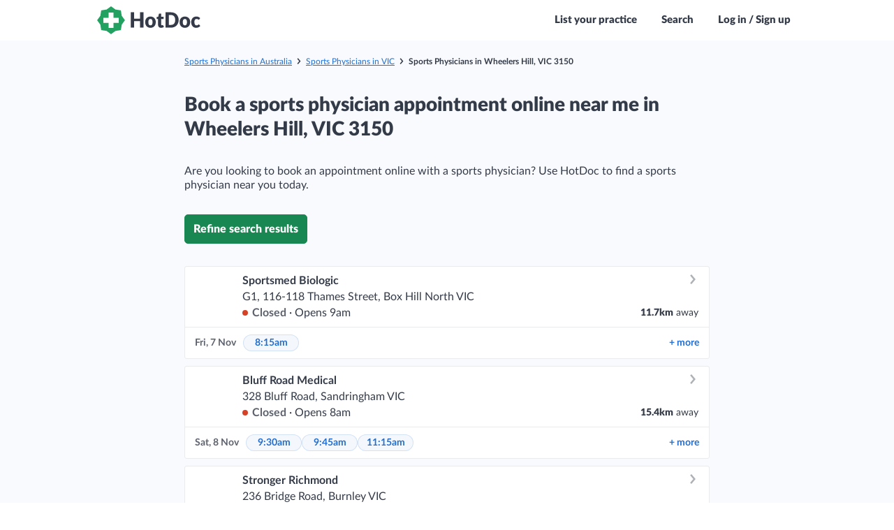

--- FILE ---
content_type: text/html; charset=utf-8
request_url: https://www.hotdoc.com.au/find/sports-physician/VIC/wheelers-hill-3150
body_size: 4197
content:
<!DOCTYPE html><html lang="en"><head><meta name='csrf-param' content='authenticity_token' />
<meta name='csrf-token' content='fDKwrsxC0CzYKZ0vv6uAa5qxwCDc5Ak0spT0LK-75dNGFB5YKIGLrbeIJnQGovAcJ2VDSPUVAbBor2ONI9eGXg' />
<meta name='front-end-build-version' content='40149' />
<meta name='front-end-build-params' content='app_name=bookings' />
<meta name='front-end-build-url' content='/front_end_builds/best?app_name=bookings&format=json' />
    <meta charset="utf-8">
    <meta name="fragment" content="!">
    <meta http-equiv="X-UA-Compatible" content="IE=edge">
    <meta name="viewport" content="width=device-width, initial-scale=1.0, height=device-height, viewport-fit=cover">

    <title name="title" data-static="meta">Find a Doctor, GP, Dentist or Healthcare Specialist near you - HotDoc</title>
    <meta name="description" content="Book an online appointment with your preferred healthcare provider all over Australia. See up to date availability and book instantly." data-static="meta">
    <meta name="robots" content="index, follow" data-static="meta">

    
    <meta name="bookings/config/environment" content="%7B%22modulePrefix%22%3A%22bookings%22%2C%22environment%22%3A%22production%22%2C%22locationType%22%3A%22history%22%2C%22rootURL%22%3A%22%2F%22%2C%22buildConfig%22%3A%7B%22buildRevision%22%3A%22web-5.0046.0%2Ba2037cd%22%2C%22buildVersion%22%3A%225.0046.0%22%2C%22isWebBuild%22%3Atrue%2C%22isNativeBuild%22%3Afalse%2C%22isNativeBuildReal%22%3Afalse%2C%22isNativeIOSBuild%22%3Afalse%2C%22isNativeAndroidBuild%22%3Afalse%2C%22isNativeReleaseBuild%22%3Afalse%2C%22isNativeLiveReload%22%3Afalse%2C%22appHost%22%3A%22https%3A%2F%2Fwww.hotdoc.com.au%22%2C%22cdnHost%22%3A%22https%3A%2F%2Fcdn.hotdoc.com.au%22%2C%22apiHost%22%3A%22%22%2C%22apiAcceptHeader%22%3A%22application%2Fau.com.hotdoc.v5%22%2C%22deployTarget%22%3A%22production%22%2C%22isDevelopment%22%3Afalse%2C%22isTest%22%3Afalse%2C%22isStaging%22%3Afalse%2C%22isProduction%22%3Atrue%2C%22isProductionLike%22%3Atrue%2C%22isCI%22%3Atrue%2C%22isVRT%22%3Afalse%2C%22appHosts%22%3A%7B%22staging%22%3A%22https%3A%2F%2Fstaging-1.internal.hotdoc.com.au%22%2C%22production%22%3A%22https%3A%2F%2Fwww.hotdoc.com.au%22%7D%2C%22apiHosts%22%3A%7B%22localhost%22%3A%22http%3A%2F%2F10.178.80.6%3A5000%22%2C%22staging%22%3A%22https%3A%2F%2Fstaging-1.internal.hotdoc.com.au%22%2C%22production%22%3A%22https%3A%2F%2Fwww.hotdoc.com.au%22%7D%2C%22cdnHosts%22%3A%7B%22staging%22%3A%22https%3A%2F%2Fau-com-hotdoc-ember-staging.s3.amazonaws.com%22%2C%22production%22%3A%22https%3A%2F%2Fcdn.hotdoc.com.au%22%7D%2C%22febNotifyEndpoints%22%3A%7B%22staging%22%3A%22https%3A%2F%2Fqa.hotdoc.com.au%22%2C%22production%22%3A%22https%3A%2F%2Fwww.hotdoc.com.au%22%7D%2C%22features%22%3A%7B%22listClinicsOnEmptySearch%22%3Afalse%2C%22vaccineBannerEnabled%22%3Atrue%2C%22showHotDocBrandingInWhitelabelledApp%22%3Atrue%7D%7D%2C%22spreedlyEnvironmentKey%22%3A%22SQ8KPCmaqtUAmnIyBWiIGyK7xNd%22%2C%22ember-cli-app-version%22%3A%7B%22version%22%3A%22web-5.0046.0%2Ba2037cd%22%7D%2C%22contentSecurityPolicy%22%3A%7B%22default-src%22%3A%5B%22'none'%22%5D%2C%22style-src%22%3A%5B%22'self'%22%2C%22https%3A%2F%2Fcdn.hotdoc.com.au%22%2C%22https%3A%2F%2Ffonts.googleapis.com%22%2C%22'unsafe-inline'%22%5D%2C%22font-src%22%3A%5B%22'self'%22%2C%22https%3A%2F%2Fcdn.hotdoc.com.au%22%2C%22https%3A%2F%2Ffonts.gstatic.com%22%2C%22https%3A%2F%2Fcdn.hotdoc.com.au%22%2C%22https%3A%2F%2Fapplepay.cdn-apple.com%22%5D%2C%22img-src%22%3A%5B%22'self'%22%2C%22https%3A%2F%2Fcdn.hotdoc.com.au%22%2C%22https%3A%2F%2Fd3sjaxzllw9rho.cloudfront.net%22%2C%22https%3A%2F%2Fmaps.googleapis.com%22%2C%22https%3A%2F%2Fwww.gstatic.com%22%2C%22https%3A%2F%2Fhelp.hotdoc.com.au%22%5D%2C%22script-src%22%3A%5B%22'self'%22%2C%22https%3A%2F%2Fcdn.hotdoc.com.au%22%2C%22'sha256-wadnAEJY5g%2FLHroyDFRjkGd3ZF0aQ7n5lbGfpOMb%2BKQ%3D'%22%2C%22https%3A%2F%2Fcdn.ravenjs.com%22%2C%22'sha256-iTXlDOuB0DC%2FQazcojKCUjRaxlVr5Ti8S%2B8lqi4GMcA%3D'%22%2C%22'sha256-Ka2Bj962KtQU78%2F03MNuKejsZ1wIxQXQZjxfE%2F3HT0c%3D'%22%2C%22https%3A%2F%2F*.spreedly.com%22%2C%22https%3A%2F%2Fpay.google.com%22%2C%22https%3A%2F%2Fapplepay.cdn-apple.com%22%5D%2C%22connect-src%22%3A%5B%22'self'%22%2C%22https%3A%2F%2Fapi.rudderlabs.com%22%2C%22https%3A%2F%2Fcapi.hotdoc.com.au%22%2C%22https%3A%2F%2Fsentry.io%22%2C%22https%3A%2F%2Fo92399.ingest.sentry.io%22%2C%22https%3A%2F%2Fgoogle.com%2Fpay%22%2C%22https%3A%2F%2Fpay.google.com%22%2C%22https%3A%2F%2Fwww.google.com%2Fpay%22%2C%22https%3A%2F%2Fsmp-paymentservices.apple.com%22%5D%2C%22frame-src%22%3A%5B%22'self'%22%2C%22https%3A%2F%2F*.spreedly.com%2F%22%2C%22https%3A%2F%2Fwww.google.com%2Fmaps%2Fembed%2F%22%2C%22https%3A%2F%2Fpay.google.com%22%2C%22https%3A%2F%2Fapplepay.cdn-apple.com%22%5D%2C%22media-src%22%3A%5B%22'self'%22%5D%7D%2C%22rudderstack%22%3A%7B%22writeKey%22%3A%2227UQTdopWv7IPivPN2Ez7QCIReF%22%2C%22dataPlaneUrl%22%3A%22https%3A%2F%2Fcapi.hotdoc.com.au%22%7D%2C%22ember-backstop%22%3A%7B%22screenshotsOnly%22%3Afalse%2C%22disableBackstop%22%3Afalse%7D%2C%22%40sentry%2Fember%22%3A%7B%22enabled%22%3Atrue%2C%22sentry%22%3A%7B%22debug%22%3Afalse%2C%22dsn%22%3A%22https%3A%2F%2F216102fdf66f4e259c59979c0530a049%40o92399.ingest.sentry.io%2F201473%22%7D%2C%22disablePerformance%22%3Afalse%7D%2C%22ember-cli-mirage%22%3A%7B%22enabled%22%3Afalse%2C%22usingProxy%22%3Afalse%2C%22useDefaultPassthroughs%22%3Atrue%7D%2C%22EmberENV%22%3A%7B%22EXTEND_PROTOTYPES%22%3Afalse%2C%22FEATURES%22%3A%7B%7D%2C%22_APPLICATION_TEMPLATE_WRAPPER%22%3Afalse%2C%22_DEFAULT_ASYNC_OBSERVERS%22%3Atrue%2C%22_JQUERY_INTEGRATION%22%3Afalse%2C%22_NO_IMPLICIT_ROUTE_MODEL%22%3Atrue%2C%22_TEMPLATE_ONLY_GLIMMER_COMPONENTS%22%3Atrue%7D%2C%22APP%22%3A%7B%22name%22%3A%22bookings%22%2C%22version%22%3A%22web-5.0046.0%2Ba2037cd%22%7D%2C%22contentSecurityPolicyMeta%22%3Atrue%2C%22contentSecurityPolicyHeader%22%3A%22Content-Security-Policy-Report-Only%22%7D">
<meta http-equiv="Content-Security-Policy" content="default-src 'none'; style-src 'self' https://cdn.hotdoc.com.au https://fonts.googleapis.com 'unsafe-inline'; font-src 'self' https://cdn.hotdoc.com.au https://fonts.gstatic.com https://applepay.cdn-apple.com; img-src 'self' https://cdn.hotdoc.com.au https://d3sjaxzllw9rho.cloudfront.net https://maps.googleapis.com https://www.gstatic.com https://help.hotdoc.com.au; script-src 'self' https://cdn.hotdoc.com.au 'sha256-wadnAEJY5g/LHroyDFRjkGd3ZF0aQ7n5lbGfpOMb+KQ=' https://cdn.ravenjs.com 'sha256-iTXlDOuB0DC/QazcojKCUjRaxlVr5Ti8S+8lqi4GMcA=' 'sha256-Ka2Bj962KtQU78/03MNuKejsZ1wIxQXQZjxfE/3HT0c=' https://*.spreedly.com https://pay.google.com https://applepay.cdn-apple.com; connect-src 'self' https://api.rudderlabs.com https://capi.hotdoc.com.au https://sentry.io https://o92399.ingest.sentry.io https://google.com/pay https://pay.google.com https://www.google.com/pay https://smp-paymentservices.apple.com; frame-src 'self' https://*.spreedly.com/ https://www.google.com/maps/embed/ https://pay.google.com https://applepay.cdn-apple.com; media-src 'self'; ">
<script type="text/javascript">if (window.performance && window.performance.mark) {
  window.performance.mark('@sentry/ember:initial-load-start');
}
</script>
    <script type="text/javascript">window.prerenderReady = false;</script>
    <meta name="smartbanner:api" content="true"><meta name="smartbanner:disable-positioning" content="true"><meta name="smartbanner:custom-design-modifier" content="ios">

    

<link integrity="" rel="stylesheet" href="https://cdn.hotdoc.com.au/bookings/dist/assets/vendor.e80ac2667822599dc27736768bca18e8.css">
    


    <style id="inert-style"></style>
    
          <link rel="apple-touch-icon-precomposed" sizes="57x57" href="https://cdn.hotdoc.com.au/bookings/dist/assets/favicons/apple-touch-icon-57x57.png">
          <link rel="apple-touch-icon-precomposed" sizes="114x114" href="https://cdn.hotdoc.com.au/bookings/dist/assets/favicons/apple-touch-icon-114x114.png">
          <link rel="apple-touch-icon-precomposed" sizes="72x72" href="https://cdn.hotdoc.com.au/bookings/dist/assets/favicons/apple-touch-icon-72x72.png">
          <link rel="apple-touch-icon-precomposed" sizes="144x144" href="https://cdn.hotdoc.com.au/bookings/dist/assets/favicons/apple-touch-icon-144x144.png">
          <link rel="apple-touch-icon-precomposed" sizes="60x60" href="https://cdn.hotdoc.com.au/bookings/dist/assets/favicons/apple-touch-icon-60x60.png">
          <link rel="apple-touch-icon-precomposed" sizes="120x120" href="https://cdn.hotdoc.com.au/bookings/dist/assets/favicons/apple-touch-icon-120x120.png">
          <link rel="apple-touch-icon-precomposed" sizes="76x76" href="https://cdn.hotdoc.com.au/bookings/dist/assets/favicons/apple-touch-icon-76x76.png">
          <link rel="apple-touch-icon-precomposed" sizes="152x152" href="https://cdn.hotdoc.com.au/bookings/dist/assets/favicons/apple-touch-icon-152x152.png">
          <link rel="icon" type="image/png" href="https://cdn.hotdoc.com.au/bookings/dist/assets/favicons/favicon-196x196.png" sizes="196x196">
          <link rel="icon" type="image/png" href="https://cdn.hotdoc.com.au/bookings/dist/assets/favicons/favicon-96x96.png" sizes="96x96">
          <link rel="icon" type="image/png" href="https://cdn.hotdoc.com.au/bookings/dist/assets/favicons/favicon-32x32.png" sizes="32x32">
          <link rel="icon" type="image/png" href="https://cdn.hotdoc.com.au/bookings/dist/assets/favicons/favicon-16x16.png" sizes="16x16">
          <link rel="icon" type="image/png" href="https://cdn.hotdoc.com.au/bookings/dist/assets/favicons/favicon-128.png" sizes="128x128">
        
    
  
<link href="https://cdn.hotdoc.com.au/bookings/dist/assets/chunk.a306e59797b165a6fe91.css" rel="stylesheet"></head>

  <body>
    <style>
#preloader {
  z-index: 10;
}

.SiteLoader {
  display: flex;
  align-items: center;
  justify-content: center;
  position: absolute;
  top: 0;
  right: 0;
  bottom: 0;
  left: 0;
  z-index: 3;
  text-align: center;
  border-radius: 5px;
  background: none;
}
.SiteLoader > .content {
  display: flex;
  align-items: center;
  justify-content: center;
}
.SiteLoader.has-background {
  background: #ffffff;
}
.SiteLoader.has-background.is-transparent {
  background: rgba(255, 255, 255, 0.4);
}
.SiteLoader > .content svg {
  max-width: 100%;
  max-height: 100%;
  opacity: 1 !important;
}

.SiteLoader.white svg circle[data-element="circle-one"] {
  stroke: url(#preloader-gradient);
}
.SiteLoader.white svg circle[data-element="circle-two"] {
  stroke: #ffffff;
}
.SiteLoader.white svg stop {
  stop-color: #ffffff;
}

.SiteLoader.widget svg circle[data-element="circle-one"] {
  stroke: url(#preloader-gradient);
}
.SiteLoader.widget svg circle[data-element="circle-two"] {
  stroke: #dcdcdc;
}
.SiteLoader.widget svg stop {
  stop-color: #dcdcdc;
}

</style>
    <div data-name="preloader">
  <div id="preloader" class="SiteLoader has-background">
    <div class="content">
      <svg xmlns="http://www.w3.org/2000/svg" viewBox="0 0 200 200" width="120px" height="120px" style="opacity: 0">
        <radialGradient id="preloader-gradient" cx=".66" fx=".66" cy=".3125" fy=".3125" gradientTransform="scale(1.5)">
          <stop offset="0" stop-color="#1ea16000"></stop>
          <stop offset=".3" stop-color="#1ea16000" stop-opacity=".9"></stop>
          <stop offset=".6" stop-color="#1ea16000" stop-opacity=".6"></stop>
          <stop offset=".8" stop-color="#1ea16000" stop-opacity=".3"></stop>
          <stop offset="1" stop-color="#1ea16000" stop-opacity="0"></stop>
        </radialGradient>
        <circle data-element="circle-one" transform-origin="center" fill="none" stroke="url('#preloader-gradient')" stroke-width="15" stroke-linecap="round" stroke-dasharray="200 1000" stroke-dashoffset="0" cx="100" cy="100" r="70">
          <animateTransform type="rotate" attributeName="transform" calcMode="spline" dur="2" values="360;0" keyTimes="0;1" keySplines="0 0 1 1" repeatCount="indefinite"></animateTransform>
        </circle>
        <circle data-element="circle-two" transform-origin="center" fill="none" opacity=".2" stroke="none" stroke-width="15" stroke-linecap="round" cx="100" cy="100" r="70"></circle>
      </svg>
    </div>
  </div>
</div>

<script src="https://cdn.hotdoc.com.au/bookings/dist/assets/preloader/preloader.1598eef9ca91dd0151fb87a0e3ed7abb.js"></script>



    

    
<script src="https://cdn.hotdoc.com.au/bookings/dist/assets/vendor.c3f78617cc42965c1626e9730b1f27ba.js"></script>

    
<script src="https://cdn.hotdoc.com.au/bookings/dist/assets/chunk.a306e59797b165a6fe91.js"></script>
<script src="https://cdn.hotdoc.com.au/bookings/dist/assets/chunk.f950ba3190b1ef5693c3.js"></script>


    <link href="https://cdn.hotdoc.com.au/static/shared-dependencies/outdated-browser-rework/2.9.0/outdated-browser-rework.css" importance="low" type="text/css" rel="stylesheet">
<script src="https://cdn.hotdoc.com.au/static/shared-dependencies/outdated-browser-rework/2.9.0/outdated-browser-rework.min.js" type="text/javascript" nomodule=""></script>

<div id="outdated"></div>

<style>
  #outdated * {
    font-family: "Lato", "Trebuchet MS", sans-serif!important;
    font-weight: 900!important;
  }
</style>

<script nomodule="">
  window.outdatedBrowserRework({
    backgroundColor: '#1ea160',
    fullscreen: true,
    browserSupport: {
      'Chrome': true, // Includes Chrome for mobile devices
      'Edge': 93,
      'Safari': true,
      'Mobile Safari': true,
      'Firefox': true,
      'Opera': true,
      'IE': false
    },
    requireChromeOnAndroid: false,
    isUnknownBrowserOK: false,
    language: 'en',
    messages: {
      en: {
        outOfDate: "Your browser is out of date",
        unsupported: "Your browser is not supported",
        update: {
          web: "Please update your browser to view this website correctly.",
          googlePlay: "Please install Chrome from the Google Play store",
          appStore: "Please update iOS from the Settings App"
        },
        url: "https://help.hotdoc.com.au/hc/en-gb/articles/4407182024345",
        callToAction: "Update my browser now",
        close: "Close"
      }
    }
  });
</script>



    <script type="text/javascript">if (window.performance && window.performance.mark) {
  window.performance.mark('@sentry/ember:initial-load-end');
}
</script>

  


</body></html>

--- FILE ---
content_type: application/javascript; charset=utf-8
request_url: https://cdn.hotdoc.com.au/bookings/dist/assets/chunk.f950ba3190b1ef5693c3.js
body_size: 7951
content:
(()=>{var s,e,r,t,i,a={1175:(s,e,r)=>{"use strict";s.exports=r.p+"assets/server/images/banners/dental.jpg"},3241:(s,e,r)=>{"use strict";s.exports=r.p+"assets/server/images/payment/credit-card.svg"},3369:(s,e,r)=>{"use strict";s.exports=r.p+"assets/images/homepage-calendar.fingerprinted.dd72122c1f0aa39593dc.svg"},3436:(s,e,r)=>{"use strict";s.exports=r.p+"assets/server/images/document-primary-circular.svg"},3800:(s,e,r)=>{"use strict";s.exports=r.p+"assets/images/hotdoc-native-apps-grey-oval.fingerprinted.bd38d84ace3f27a6e8a5.png"},3838:(s,e,r)=>{"use strict";s.exports=r.p+"assets/server/images/search/hd-optometrist.svg"},3975:(s,e,r)=>{"use strict";s.exports=r.p+"assets/server/images/calendar-detailed-circular.svg"},4683:(s,e,r)=>{"use strict";s.exports=r.p+"assets/server/images/standardised-icons/icon_podiatrist_lg.svg"},6228:(s,e,r)=>{"use strict";s.exports=r.p+"assets/server/images/standardised-icons/icon_quickConsult_sm.svg"},6951:(s,e,r)=>{"use strict";s.exports=r.p+"assets/images/vaccine-bottles.fingerprinted.663862d6d171bb2f35b1.svg"},7510:(s,e,r)=>{"use strict";s.exports=r.p+"assets/server/images/search/hd-telehealth.svg"},7753:(s,e,r)=>{"use strict";s.exports=r.p+"assets/images/respiratory-clinics.fingerprinted.44aaaf3245f336c0047d.png"},7874:()=>{},8114:(s,e,r)=>{"use strict";s.exports=r.p+"assets/server/images/greetings/hand-wave.svg"},8158:(s,e,r)=>{"use strict";s.exports=r.p+"assets/server/images/question_bubble-primary-circular.svg"},8235:(s,e,r)=>{"use strict";s.exports=r.p+"assets/server/images/promotion-banners/happy-tooth.svg"},8324:(s,e,r)=>{"use strict";s.exports=r.p+"assets/server/native-app-logo/fullerton.svg"},9072:(s,e,r)=>{"use strict";s.exports=r.p+"assets/server/native-app-logo/skincheckwa.svg"},10326:(s,e,r)=>{"use strict";s.exports=r.p+"assets/server/images/info-document.svg"},10944:(s,e,r)=>{"use strict";s.exports=r.p+"assets/images/errors/grey-puzzle.fingerprinted.05491585d104d3aff360.svg"},11055:(s,e,r)=>{"use strict";s.exports=r.p+"assets/server/images/info-bubble.svg"},11391:(s,e,r)=>{"use strict";s.exports=r.p+"assets/fonts/lato/Lato-Bold.fingerprinted.89b618086a797a8be0f4.woff"},11431:(s,e,r)=>{"use strict";s.exports=r.p+"assets/images/success.fingerprinted.faa92db4480a9617bbfc.svg"},11633:(s,e,r)=>{"use strict";s.exports=r.p+"assets/images/hd-apple.fingerprinted.18a4444ae222693c7ef5.svg"},11877:(s,e,r)=>{"use strict";s.exports=r.p+"assets/favicons/apple-touch-icon-152x152.fingerprinted.e8695f0c4ce5fe00a451.png"},13474:(s,e,r)=>{"use strict";s.exports=r.p+"assets/images/hd-gp.fingerprinted.11ebf21a13966b844518.svg"},13635:(s,e,r)=>{"use strict";s.exports=r.p+"assets/favicons/favicon-196x196.fingerprinted.b7bae2163a18bf42f1ef.png"},13860:(s,e,r)=>{"use strict";s.exports=r.p+"assets/server/images/plus.svg"},14206:(s,e,r)=>{"use strict";s.exports=r.p+"assets/server/native-app-logo/gpplus.svg"},15344:(s,e,r)=>{"use strict";s.exports=r.p+"assets/fonts/lato/Lato-Regular.fingerprinted.1d2ca94dfba6f8d87cfd.woff"},15674:(s,e,r)=>{"use strict";s.exports=r.p+"assets/server/native-app-logo/hotdoc.svg"},16782:(s,e,r)=>{"use strict";s.exports=r.p+"assets/server/images/stars/empty-4.svg"},17365:(s,e,r)=>{"use strict";s.exports=r.p+"assets/server/images/payment/eftpos.png"},17705:()=>{},18091:(s,e,r)=>{"use strict";s.exports=r.p+"assets/server/images/standardised-icons/icon_cert_sm.svg"},18488:(s,e,r)=>{"use strict";s.exports=r.p+"assets/fonts/lato/Lato-Light.fingerprinted.848f3a6e80058194c450.woff"},18828:(s,e,r)=>{"use strict";s.exports=r.p+"assets/server/images/standardised-icons/icon_appointment_sm.svg"},19214:()=>{},19380:(s,e,r)=>{"use strict";s.exports=r.p+"assets/server/images/telehealth-on-demand/how-does-it-work.png"},19839:(s,e,r)=>{"use strict";s.exports=r.p+"assets/server/images/thumbs-up.svg"},20268:(s,e,r)=>{"use strict";s.exports=r.p+"assets/server/images/standardised-icons/icon_routineRequest_sm.svg"},20694:(s,e,r)=>{"use strict";s.exports=r.p+"assets/images/afternoon.fingerprinted.b7258cc1a0c179713f8b.svg"},20891:(s,e,r)=>{"use strict";s.exports=r.p+"assets/images/no-patient-match.fingerprinted.27cacbe1f6471ceac87c.svg"},21848:(s,e,r)=>{"use strict";s.exports=r.p+"assets/images/cvv_info.fingerprinted.433db1308db74e578aa9.svg"},21895:(s,e,r)=>{"use strict";s.exports=r.p+"assets/images/circle-plus.fingerprinted.c5892734b7ab6b3fd6e6.svg"},22144:(s,e,r)=>{"use strict";s.exports=r.p+"assets/images/errors/grey-magnifying-glass.fingerprinted.e39b97d9add4901baa00.svg"},22786:(s,e,r)=>{"use strict";s.exports=r.p+"assets/images/eftpos.fingerprinted.8c449e15eefd86206ea0.png"},24823:(s,e,r)=>{"use strict";s.exports=r.p+"assets/server/images/practice_default-grey.svg"},25037:(s,e,r)=>{"use strict";s.exports=r.p+"assets/favicons/apple-touch-icon-144x144.fingerprinted.3485c47317170a5ac45b.png"},25488:(s,e,r)=>{"use strict";s.exports=r.p+"assets/server/images/standardised-icons/icon_optometrist_lg.svg"},26196:(s,e,r)=>{"use strict";s.exports=r.p+"assets/server/images/practitioner.svg"},26541:(s,e,r)=>{"use strict";s.exports=r.p+"assets/server/images/hotdoc-icon.svg"},26567:(s,e,r)=>{"use strict";s.exports=r.p+"assets/images/powered-by-hotdoc-light.fingerprinted.c5da2f0df03f10a17e87.svg"},27118:(s,e,r)=>{"use strict";s.exports=r.p+"assets/server/images/standardised-icons/icon_certMulti_sm.svg"},28142:(s,e,r)=>{"use strict";s.exports=r.p+"assets/images/care-team.fingerprinted.2faa2c340b8e10997922.png"},28883:(s,e,r)=>{"use strict";s.exports=r.p+"assets/images/hd-tooth.fingerprinted.b39689f1cc7090bfa10b.svg"},29351:(s,e,r)=>{"use strict";s.exports=r.p+"assets/server/images/medicare.png"},29824:(s,e,r)=>{"use strict";s.exports=r.p+"assets/server/images/search/hd-search.svg"},30831:(s,e,r)=>{"use strict";s.exports=r.p+"assets/server/images/standardised-icons/icon_consultLong_sm.svg"},30846:(s,e,r)=>{"use strict";s.exports=r.p+"assets/images/ACHS.fingerprinted.7bf290cebb202583b5e6.png"},30883:(s,e,r)=>{"use strict";s.exports=r.p+"assets/server/images/routine-requests/routine-requests-logo.svg"},31287:(s,e,r)=>{"use strict";s.exports=r.p+"assets/server/native-app-logo/priority.svg"},31467:(s,e,r)=>{"use strict";s.exports=r.p+"assets/server/images/calendar-primary-circular.svg"},32158:(s,e,r)=>{"use strict";s.exports=r.p+"assets/images/morning.fingerprinted.033e81327bcc219a6a31.svg"},32435:(s,e,r)=>{"use strict";s.exports=r.p+"assets/server/images/stars/empty-1.svg"},32537:(s,e,r)=>{"use strict";s.exports=r.p+"assets/server/images/standardised-icons/icon_dentist_lg.svg"},32911:(s,e,r)=>{"use strict";s.exports=r.p+"assets/images/hd-foot.fingerprinted.4fd35cf31b69d8f06903.svg"},33234:(s,e,r)=>{"use strict";s.exports=r.p+"assets/server/images/post-box.svg"},33735:(s,e,r)=>{"use strict";s.exports=r.p+"assets/server/images/telehealth-on-demand/error-person.svg"},33932:(s,e,r)=>{"use strict";s.exports=r.p+"assets/server/images/telehealth-on-demand/clock-disabled.svg"},34564:(s,e,r)=>{"use strict";s.exports=r.p+"assets/images/empty-states/smart-notification-bell.fingerprinted.e6bf52086a09476b6491.svg"},35137:(s,e,r)=>{"use strict";s.exports=r.p+"assets/server/images/payment/visa.png"},35730:(s,e,r)=>{"use strict";s.exports=r.p+"assets/server/images/payment/afterpay.png"},35895:(s,e,r)=>{"use strict";s.exports=r.p+"assets/server/images/search/hd-radiologist.svg"},36813:(s,e,r)=>{"use strict";s.exports=r.p+"assets/images/hotdoc-app-icon.fingerprinted.cd9d83eb03dda811c96f.svg"},36933:(s,e,r)=>{"use strict";s.exports=r.p+"assets/favicons/apple-touch-icon-57x57.fingerprinted.c50c9479aacd7cba5e49.png"},37247:(s,e,r)=>{"use strict";s.exports=r.p+"assets/fonts/lato/Lato-Black.fingerprinted.6cfa65c63939188f33ef.woff"},37418:(s,e,r)=>{"use strict";s.exports=r.p+"assets/server/images/standardised-icons/icon_telehealthAppt_sm.svg"},37566:(s,e,r)=>{"use strict";s.exports=r.p+"assets/server/images/telehealth.svg"},37681:(s,e,r)=>{"use strict";s.exports=r.p+"assets/server/images/mfa-methods/sms.svg"},39183:(s,e,r)=>{"use strict";s.exports=r.p+"assets/server/images/icon-tick.svg"},39428:(s,e,r)=>{"use strict";s.exports=r.p+"assets/server/images/info-pill.svg"},39554:(s,e,r)=>{"use strict";s.exports=r.p+"assets/server/images/standardised-icons/icon_chiropractor_lg.svg"},39886:(s,e,r)=>{"use strict";s.exports=r.p+"assets/server/native-app-logo/bettermedical.svg"},40206:(s,e,r)=>{"use strict";s.exports=r.p+"assets/server/images/security/lock-info-sm.svg"},40480:(s,e,r)=>{"use strict";s.exports=r.p+"assets/server/images/phone.svg"},40682:(s,e,r)=>{"use strict";s.exports=r.p+"assets/images/visa.fingerprinted.9bedda67fd9674fae017.png"},40893:(s,e,r)=>{"use strict";s.exports=r.p+"assets/server/images/greetings/afternoon.svg"},41009:(s,e,r)=>{"use strict";s.exports=r.p+"assets/images/ADA.fingerprinted.50c9152ea1a3ead86c4c.png"},41134:(s,e,r)=>{"use strict";s.exports=r.p+"assets/server/images/standardised-icons/icon_telehealthOnDemand_lg.svg"},41253:(s,e,r)=>{"use strict";s.exports=r.p+"assets/images/info-bubble.fingerprinted.521469b1e576b2e52563.svg"},41355:()=>{},41696:(s,e,r)=>{"use strict";s.exports=r.p+"assets/server/images/stars/empty-2.svg"},41749:()=>{},42036:(s,e,r)=>{"use strict";s.exports=r.p+"assets/server/images/standardised-icons/icon_telehealth_lg.svg"},42315:(s,e,r)=>{"use strict";s.exports=r.p+"assets/server/images/medical-centre.svg"},42431:(s,e,r)=>{"use strict";s.exports=r.p+"assets/server/images/shield.svg"},42576:(s,e,r)=>{"use strict";s.exports=r.p+"assets/server/images/paper_plane_with_document.svg"},43267:(s,e,r)=>{"use strict";s.exports=r.p+"assets/server/images/mfa-methods/app.svg"},43371:(s,e,r)=>{"use strict";s.exports=r.p+"assets/server/images/search/hd-menopause.svg"},43599:(s,e,r)=>{"use strict";s.exports=r.p+"assets/images/lock.fingerprinted.ffe4f248f465b78116a4.svg"},43637:(s,e,r)=>{"use strict";s.exports=r.p+"assets/server/images/payment/google-pay-mark.svg"},44190:(s,e,r)=>{"use strict";s.exports=r.p+"assets/server/images/standardised-icons/icon_search_lg.svg"},44240:(s,e,r)=>{"use strict";s.exports=r.p+"assets/images/empty-states/location-pin.fingerprinted.ec20aea847cb468d8470.svg"},44833:(s,e,r)=>{"use strict";s.exports=r.p+"assets/server/images/search/hd-gp.svg"},45495:(s,e,r)=>{"use strict";s.exports=r.p+"assets/server/native-app-logo/primary.svg"},47392:(s,e,r)=>{"use strict";s.exports=r.p+"assets/server/images/search/hd-physio.svg"},47393:(s,e,r)=>{"use strict";s.exports=r.p+"assets/server/images/standardised-icons/icon_followUp_sm.svg"},48085:(s,e,r)=>{"use strict";s.exports=r.p+"assets/server/images/standardised-icons/icon_call_sm.svg"},48391:(s,e,r)=>{"use strict";s.exports=r.p+"assets/images/hotdoc.fingerprinted.aa4b7b0c73a54530f68b.svg"},48667:(s,e,r)=>{"use strict";s.exports=r.p+"assets/images/hotdoc-icon.fingerprinted.b99dd5f2136ab6daf3d1.svg"},49191:(s,e,r)=>{var t={"./favicons/apple-touch-icon-114x114.png":67585,"./favicons/apple-touch-icon-120x120.png":97801,"./favicons/apple-touch-icon-144x144.png":25037,"./favicons/apple-touch-icon-152x152.png":11877,"./favicons/apple-touch-icon-57x57.png":36933,"./favicons/apple-touch-icon-60x60.png":66505,"./favicons/apple-touch-icon-72x72.png":75875,"./favicons/apple-touch-icon-76x76.png":86147,"./favicons/favicon-128.png":58200,"./favicons/favicon-16x16.png":89713,"./favicons/favicon-196x196.png":13635,"./favicons/favicon-32x32.png":97873,"./favicons/favicon-96x96.png":70593,"./fonts/hotdocawesome/HotDoc-Icons.svg":93037,"./fonts/hotdocawesome/HotDoc-Icons.ttf":68333,"./fonts/hotdocawesome/HotDoc-Icons.woff":54659,"./fonts/lato/Lato-Black.woff":37247,"./fonts/lato/Lato-Bold.woff":11391,"./fonts/lato/Lato-Light.woff":18488,"./fonts/lato/Lato-Regular.woff":15344,"./images/ACHS.png":30846,"./images/ADA.png":41009,"./images/AGPAL.png":77710,"./images/QIPD.png":65459,"./images/QPA.png":56749,"./images/afternoon.svg":20694,"./images/afterpay.png":85429,"./images/amex.png":88860,"./images/app-badge/android.svg":92957,"./images/app-badge/ios.svg":75343,"./images/bell.svg":89445,"./images/bg-timeslots.svg":75574,"./images/care-team.png":28142,"./images/cash.png":86744,"./images/cheque.png":85660,"./images/circle-plus.svg":21895,"./images/covid-vaccine-image.png":96060,"./images/credit-card.svg":52380,"./images/cvv_info.svg":21848,"./images/diners-club.svg":59630,"./images/eftpos.png":22786,"./images/empty-states/empty-calendar.svg":59217,"./images/empty-states/empty-notification-bell.svg":72176,"./images/empty-states/favourites.svg":74239,"./images/empty-states/head-scratch-check-in.svg":81617,"./images/empty-states/location-pin.svg":44240,"./images/empty-states/payments.svg":63538,"./images/empty-states/setting-wrench.svg":96201,"./images/empty-states/smart-notification-bell.svg":34564,"./images/errors/ambulance.svg":92560,"./images/errors/error-person.svg":70006,"./images/errors/grey-magnifying-glass.svg":22144,"./images/errors/grey-puzzle.svg":10944,"./images/errors/maintenance.svg":74771,"./images/evening.svg":94566,"./images/expiry_date_info.svg":73597,"./images/hand-wave.svg":70253,"./images/hd-apple.svg":11633,"./images/hd-foot.svg":32911,"./images/hd-gp.svg":13474,"./images/hd-hand.svg":55708,"./images/hd-head.svg":82205,"./images/hd-search.svg":88535,"./images/hd-tooth.svg":28883,"./images/hicaps.png":99631,"./images/homepage-calendar.svg":3369,"./images/hotdoc-app-icon.svg":36813,"./images/hotdoc-icon.svg":48667,"./images/hotdoc-native-apps-grey-oval.png":3800,"./images/hotdoc.svg":48391,"./images/icons/npr-icon.svg":59945,"./images/info-bubble.svg":41253,"./images/latitudepay.png":87467,"./images/lock.svg":43599,"./images/mastercard.png":95197,"./images/medicare-logo.svg":79090,"./images/morning.svg":32158,"./images/no-patient-match.svg":20891,"./images/openpay.png":64083,"./images/powered-by-hotdoc-light.svg":26567,"./images/powered-by-hotdoc.svg":50332,"./images/respiratory-clinics.png":7753,"./images/shield.svg":78997,"./images/success.svg":11431,"./images/test-tube.svg":57821,"./images/vaccine-bottles.svg":6951,"./images/visa.png":40682,"./images/zip.png":87212,"./preloader/preloader":62463,"./preloader/preloader.js":62463,"./server/images/banners/dental.jpg":1175,"./server/images/bubble.svg":68678,"./server/images/calendar-detailed-circular.svg":3975,"./server/images/calendar-primary-circular.svg":31467,"./server/images/clock.svg":54782,"./server/images/document-primary-circular.svg":3436,"./server/images/document.svg":84031,"./server/images/empty-states/empty-calendar.svg":55483,"./server/images/envelope.svg":59704,"./server/images/greetings/afternoon.svg":40893,"./server/images/greetings/evening.svg":80581,"./server/images/greetings/hand-wave.svg":8114,"./server/images/greetings/morning.svg":85893,"./server/images/hotdoc-icon.svg":26541,"./server/images/icon-tick.svg":39183,"./server/images/info-bubble.svg":11055,"./server/images/info-document.svg":10326,"./server/images/info-pill.svg":39428,"./server/images/lock.svg":54377,"./server/images/man-checking-phone.svg":89594,"./server/images/medical-centre-plain.svg":93408,"./server/images/medical-centre.svg":42315,"./server/images/medicare-card.svg":89203,"./server/images/medicare.png":29351,"./server/images/mfa-methods/app.svg":43267,"./server/images/mfa-methods/email.svg":60834,"./server/images/mfa-methods/sms.svg":37681,"./server/images/paper_plane_with_document.svg":42576,"./server/images/payment/afterpay.png":35730,"./server/images/payment/amex.png":71543,"./server/images/payment/apple-pay-mark.svg":92468,"./server/images/payment/cash.png":83619,"./server/images/payment/cheque.png":79459,"./server/images/payment/credit-card-outline-light.svg":91223,"./server/images/payment/credit-card-outline.svg":76844,"./server/images/payment/credit-card.svg":3241,"./server/images/payment/diners-club.svg":57567,"./server/images/payment/eftpos.png":17365,"./server/images/payment/google-pay-mark.svg":43637,"./server/images/payment/hicaps.png":61920,"./server/images/payment/latitudepay.png":87722,"./server/images/payment/mastercard.png":81442,"./server/images/payment/openpay.png":97638,"./server/images/payment/visa.png":35137,"./server/images/payment/zippay.png":56255,"./server/images/pharmacy.svg":87883,"./server/images/phone-primary-circular.svg":74113,"./server/images/phone.svg":40480,"./server/images/pill-primary-circular.svg":49470,"./server/images/pill.svg":64157,"./server/images/plus.svg":13860,"./server/images/post-box.svg":33234,"./server/images/practice_default-grey.svg":24823,"./server/images/practitioner.svg":26196,"./server/images/practitioner_default-grey.svg":93834,"./server/images/promotion-banners/happy-tooth.svg":8235,"./server/images/question_bubble-primary-circular.svg":8158,"./server/images/quick-consults/quick-consults-logo-circular.svg":50543,"./server/images/quick-consults/quick-consults-logo.svg":76311,"./server/images/radiology-midnight-circular.svg":80747,"./server/images/referral-primary-circular.svg":62356,"./server/images/routine-requests/routine-requests-logo-circular.svg":70635,"./server/images/routine-requests/routine-requests-logo.svg":30883,"./server/images/search/hd-chiropractor.svg":49308,"./server/images/search/hd-dentist.svg":85225,"./server/images/search/hd-gp.svg":44833,"./server/images/search/hd-menopause.svg":43371,"./server/images/search/hd-optometrist.svg":3838,"./server/images/search/hd-physio.svg":47392,"./server/images/search/hd-podiatrist.svg":55103,"./server/images/search/hd-psychologist.svg":97162,"./server/images/search/hd-radiologist.svg":35895,"./server/images/search/hd-search.svg":29824,"./server/images/search/hd-telehealth-on-demand.svg":96572,"./server/images/search/hd-telehealth.svg":7510,"./server/images/security/lock-info-sm.svg":40206,"./server/images/shield.svg":42431,"./server/images/standardised-icons/icon_appointment_sm.svg":18828,"./server/images/standardised-icons/icon_bloodTest_sm.svg":92449,"./server/images/standardised-icons/icon_call_sm.svg":48085,"./server/images/standardised-icons/icon_certMulti_sm.svg":27118,"./server/images/standardised-icons/icon_cert_sm.svg":18091,"./server/images/standardised-icons/icon_chiropractor_lg.svg":39554,"./server/images/standardised-icons/icon_consultLong_sm.svg":30831,"./server/images/standardised-icons/icon_consult_sm.svg":81389,"./server/images/standardised-icons/icon_dentist_lg.svg":32537,"./server/images/standardised-icons/icon_followUp_sm.svg":47393,"./server/images/standardised-icons/icon_gp_lg.svg":83857,"./server/images/standardised-icons/icon_identity_sm.svg":78607,"./server/images/standardised-icons/icon_mail_sm.svg":54854,"./server/images/standardised-icons/icon_optometrist_lg.svg":25488,"./server/images/standardised-icons/icon_physio_lg.svg":70754,"./server/images/standardised-icons/icon_podiatrist_lg.svg":4683,"./server/images/standardised-icons/icon_psychologist_lg.svg":69256,"./server/images/standardised-icons/icon_quickConsult_sm.svg":6228,"./server/images/standardised-icons/icon_radiology_sm.svg":96379,"./server/images/standardised-icons/icon_referral_sm.svg":67968,"./server/images/standardised-icons/icon_routineRequest_sm.svg":20268,"./server/images/standardised-icons/icon_script_sm.svg":90478,"./server/images/standardised-icons/icon_search_lg.svg":44190,"./server/images/standardised-icons/icon_telehealthAppt_lg.svg":49313,"./server/images/standardised-icons/icon_telehealthAppt_sm.svg":37418,"./server/images/standardised-icons/icon_telehealthOnDemand_lg.svg":41134,"./server/images/standardised-icons/icon_telehealthOnDemand_sm.svg":56337,"./server/images/standardised-icons/icon_telehealth_lg.svg":42036,"./server/images/standardised-icons/icon_telehealth_sm.svg":55463,"./server/images/star-no.svg":88216,"./server/images/star-yes.svg":58834,"./server/images/stars/empty-1.svg":32435,"./server/images/stars/empty-2.svg":41696,"./server/images/stars/empty-3.svg":82257,"./server/images/stars/empty-4.svg":16782,"./server/images/stars/empty-5.svg":54719,"./server/images/telehealth-on-demand/clock-disabled.svg":33932,"./server/images/telehealth-on-demand/clock.svg":77019,"./server/images/telehealth-on-demand/error-person.svg":33735,"./server/images/telehealth-on-demand/how-does-it-work.png":19380,"./server/images/telehealth.svg":37566,"./server/images/thumbs-down.svg":81124,"./server/images/thumbs-up.svg":19839,"./server/images/vial-primary-circular.svg":95001,"./server/native-app-logo/bettermedical.svg":39886,"./server/native-app-logo/familydoctor.svg":53390,"./server/native-app-logo/familypractice.svg":91024,"./server/native-app-logo/fullerton.svg":8324,"./server/native-app-logo/gpplus.svg":14206,"./server/native-app-logo/guardian.svg":74358,"./server/native-app-logo/hotdoc.svg":15674,"./server/native-app-logo/jupiterhealth.svg":60384,"./server/native-app-logo/ochre.svg":99684,"./server/native-app-logo/primary.svg":45495,"./server/native-app-logo/priority.svg":31287,"./server/native-app-logo/qualitas.svg":89665,"./server/native-app-logo/skincheckwa.svg":9072};function i(s){var e=a(s);return r(e)}function a(s){if(!r.o(t,s)){var e=new Error("Cannot find module '"+s+"'");throw e.code="MODULE_NOT_FOUND",e}return t[s]}i.keys=function(){return Object.keys(t)},i.resolve=a,s.exports=i,i.id=49191},49308:(s,e,r)=>{"use strict";s.exports=r.p+"assets/server/images/search/hd-chiropractor.svg"},49313:(s,e,r)=>{"use strict";s.exports=r.p+"assets/server/images/standardised-icons/icon_telehealthAppt_lg.svg"},49470:(s,e,r)=>{"use strict";s.exports=r.p+"assets/server/images/pill-primary-circular.svg"},50332:(s,e,r)=>{"use strict";s.exports=r.p+"assets/images/powered-by-hotdoc.fingerprinted.ae839ecfa6784ab04b9e.svg"},50543:(s,e,r)=>{"use strict";s.exports=r.p+"assets/server/images/quick-consults/quick-consults-logo-circular.svg"},52380:(s,e,r)=>{"use strict";s.exports=r.p+"assets/images/credit-card.fingerprinted.52dfeb1fa269444677d2.svg"},53390:(s,e,r)=>{"use strict";s.exports=r.p+"assets/server/native-app-logo/familydoctor.svg"},54028:()=>{"use strict";window.define,window.define,window.define,window.define,window.define,window.define,window.define,window.define,window.define,window.define,window.define,window.define,window.define,window.define,window.define,window.define,window.define,window.define,window.define,window.define,window.define,window.define,window.define,window.define,window.define,window.define,window.define,window.define,window.define,window.define,window.define,window.define,window.define,window.define,window.define,window.define,window.define,window.define,window.define,window.define,window.define,window.define,window.define,window.define,window.define,window.define,window.define,window.define,window.define,window.define,window.define,window.define,window.define,window.define,window.define,window.define,window.define,window.define,window.define,window.define,window.define,window.define,window.define,window.define,window.define,window.define,window.define,window.define,window.define,window.define,window.define,window.define,window.define,window.define,window.define,window.define,window.define,window.define,window.define,window.define,window.define,window.define,window.define,window.define,window.define,window.define,window.define,window.define,window.define,window.define,window.define,window.define,window.define,window.define},54377:(s,e,r)=>{"use strict";s.exports=r.p+"assets/server/images/lock.svg"},54659:(s,e,r)=>{"use strict";s.exports=r.p+"assets/fonts/hotdocawesome/HotDoc-Icons.fingerprinted.2f4816bca27633307c44.woff"},54719:(s,e,r)=>{"use strict";s.exports=r.p+"assets/server/images/stars/empty-5.svg"},54782:(s,e,r)=>{"use strict";s.exports=r.p+"assets/server/images/clock.svg"},54854:(s,e,r)=>{"use strict";s.exports=r.p+"assets/server/images/standardised-icons/icon_mail_sm.svg"},55103:(s,e,r)=>{"use strict";s.exports=r.p+"assets/server/images/search/hd-podiatrist.svg"},55463:(s,e,r)=>{"use strict";s.exports=r.p+"assets/server/images/standardised-icons/icon_telehealth_sm.svg"},55483:(s,e,r)=>{"use strict";s.exports=r.p+"assets/server/images/empty-states/empty-calendar.svg"},55708:(s,e,r)=>{"use strict";s.exports=r.p+"assets/images/hd-hand.fingerprinted.50b17adc589c033cdb7b.svg"},56255:(s,e,r)=>{"use strict";s.exports=r.p+"assets/server/images/payment/zippay.png"},56337:(s,e,r)=>{"use strict";s.exports=r.p+"assets/server/images/standardised-icons/icon_telehealthOnDemand_sm.svg"},56749:(s,e,r)=>{"use strict";s.exports=r.p+"assets/images/QPA.fingerprinted.036c9eeb05424ab17d47.png"},57567:(s,e,r)=>{"use strict";s.exports=r.p+"assets/server/images/payment/diners-club.svg"},57821:(s,e,r)=>{"use strict";s.exports=r.p+"assets/images/test-tube.fingerprinted.27779743aefb56d6136d.svg"},58200:(s,e,r)=>{"use strict";s.exports=r.p+"assets/favicons/favicon-128.fingerprinted.6cfb0b9c4da6f8bba9df.png"},58834:(s,e,r)=>{"use strict";s.exports=r.p+"assets/server/images/star-yes.svg"},59217:(s,e,r)=>{"use strict";s.exports=r.p+"assets/images/empty-states/empty-calendar.fingerprinted.85139f4c0385ad7ab634.svg"},59630:(s,e,r)=>{"use strict";s.exports=r.p+"assets/images/diners-club.fingerprinted.e71f70f9d44cb3614ae5.svg"},59704:(s,e,r)=>{"use strict";s.exports=r.p+"assets/server/images/envelope.svg"},59945:(s,e,r)=>{"use strict";s.exports=r.p+"assets/images/icons/npr-icon.fingerprinted.9a12f09ec45f3542d05a.svg"},60384:(s,e,r)=>{"use strict";s.exports=r.p+"assets/server/native-app-logo/jupiterhealth.svg"},60834:(s,e,r)=>{"use strict";s.exports=r.p+"assets/server/images/mfa-methods/email.svg"},61920:(s,e,r)=>{"use strict";s.exports=r.p+"assets/server/images/payment/hicaps.png"},62356:(s,e,r)=>{"use strict";s.exports=r.p+"assets/server/images/referral-primary-circular.svg"},62463:()=>{window!==window.top&&(document.getElementById("preloader").className+=" widget")},63538:(s,e,r)=>{"use strict";s.exports=r.p+"assets/images/empty-states/payments.fingerprinted.36ceb7d7c5d3c2291728.svg"},64083:(s,e,r)=>{"use strict";s.exports=r.p+"assets/images/openpay.fingerprinted.17fa2f95823ca60006f3.png"},64157:(s,e,r)=>{"use strict";s.exports=r.p+"assets/server/images/pill.svg"},65459:(s,e,r)=>{"use strict";s.exports=r.p+"assets/images/QIPD.fingerprinted.9769e37223ec66d7b86c.png"},66505:(s,e,r)=>{"use strict";s.exports=r.p+"assets/favicons/apple-touch-icon-60x60.fingerprinted.8f24f1272fe16618a60f.png"},67585:(s,e,r)=>{"use strict";s.exports=r.p+"assets/favicons/apple-touch-icon-114x114.fingerprinted.a6ff03475f6cbb120da6.png"},67968:(s,e,r)=>{"use strict";s.exports=r.p+"assets/server/images/standardised-icons/icon_referral_sm.svg"},68333:(s,e,r)=>{"use strict";s.exports=r.p+"assets/fonts/hotdocawesome/HotDoc-Icons.fingerprinted.9beb75d4de661c4c5850.ttf"},68678:(s,e,r)=>{"use strict";s.exports=r.p+"assets/server/images/bubble.svg"},68986:()=>{},69256:(s,e,r)=>{"use strict";s.exports=r.p+"assets/server/images/standardised-icons/icon_psychologist_lg.svg"},70006:(s,e,r)=>{"use strict";s.exports=r.p+"assets/images/errors/error-person.fingerprinted.7a3959beda212d0b0c04.svg"},70253:(s,e,r)=>{"use strict";s.exports=r.p+"assets/images/hand-wave.fingerprinted.0bcfc535c06044cf2944.svg"},70593:(s,e,r)=>{"use strict";s.exports=r.p+"assets/favicons/favicon-96x96.fingerprinted.a42d058f2ce66e131318.png"},70635:(s,e,r)=>{"use strict";s.exports=r.p+"assets/server/images/routine-requests/routine-requests-logo-circular.svg"},70754:(s,e,r)=>{"use strict";s.exports=r.p+"assets/server/images/standardised-icons/icon_physio_lg.svg"},71543:(s,e,r)=>{"use strict";s.exports=r.p+"assets/server/images/payment/amex.png"},72176:(s,e,r)=>{"use strict";s.exports=r.p+"assets/images/empty-states/empty-notification-bell.fingerprinted.24771b38513b45ab8074.svg"},73597:(s,e,r)=>{"use strict";s.exports=r.p+"assets/images/expiry_date_info.fingerprinted.f7f287379a9b08827902.svg"},74113:(s,e,r)=>{"use strict";s.exports=r.p+"assets/server/images/phone-primary-circular.svg"},74239:(s,e,r)=>{"use strict";s.exports=r.p+"assets/images/empty-states/favourites.fingerprinted.41cd97e842e7c4bffaf6.svg"},74358:(s,e,r)=>{"use strict";s.exports=r.p+"assets/server/native-app-logo/guardian.svg"},74771:(s,e,r)=>{"use strict";s.exports=r.p+"assets/images/errors/maintenance.fingerprinted.f2b18fae79bb204f719b.svg"},75343:(s,e,r)=>{"use strict";s.exports=r.p+"assets/images/app-badge/ios.fingerprinted.8c4986ee4828b47d16f5.svg"},75574:(s,e,r)=>{"use strict";s.exports=r.p+"assets/images/bg-timeslots.fingerprinted.736744cfdf16012c7fdc.svg"},75875:(s,e,r)=>{"use strict";s.exports=r.p+"assets/favicons/apple-touch-icon-72x72.fingerprinted.05ddcbe68e5910dc7b19.png"},76311:(s,e,r)=>{"use strict";s.exports=r.p+"assets/server/images/quick-consults/quick-consults-logo.svg"},76844:(s,e,r)=>{"use strict";s.exports=r.p+"assets/server/images/payment/credit-card-outline.svg"},77019:(s,e,r)=>{"use strict";s.exports=r.p+"assets/server/images/telehealth-on-demand/clock.svg"},77710:(s,e,r)=>{"use strict";s.exports=r.p+"assets/images/AGPAL.fingerprinted.5c54ee86b64cf3054e03.png"},78607:(s,e,r)=>{"use strict";s.exports=r.p+"assets/server/images/standardised-icons/icon_identity_sm.svg"},78997:(s,e,r)=>{"use strict";s.exports=r.p+"assets/images/shield.fingerprinted.8094889b87910f5f5404.svg"},79090:(s,e,r)=>{"use strict";s.exports=r.p+"assets/images/medicare-logo.fingerprinted.0a5bb44a4e9b6612768a.svg"},79459:(s,e,r)=>{"use strict";s.exports=r.p+"assets/server/images/payment/cheque.png"},80581:(s,e,r)=>{"use strict";s.exports=r.p+"assets/server/images/greetings/evening.svg"},80747:(s,e,r)=>{"use strict";s.exports=r.p+"assets/server/images/radiology-midnight-circular.svg"},81124:(s,e,r)=>{"use strict";s.exports=r.p+"assets/server/images/thumbs-down.svg"},81389:(s,e,r)=>{"use strict";s.exports=r.p+"assets/server/images/standardised-icons/icon_consult_sm.svg"},81442:(s,e,r)=>{"use strict";s.exports=r.p+"assets/server/images/payment/mastercard.png"},81617:(s,e,r)=>{"use strict";s.exports=r.p+"assets/images/empty-states/head-scratch-check-in.fingerprinted.8242a6cd8b064168de78.svg"},82205:(s,e,r)=>{"use strict";s.exports=r.p+"assets/images/hd-head.fingerprinted.550d5cda234aef18abc2.svg"},82257:(s,e,r)=>{"use strict";s.exports=r.p+"assets/server/images/stars/empty-3.svg"},83619:(s,e,r)=>{"use strict";s.exports=r.p+"assets/server/images/payment/cash.png"},83857:(s,e,r)=>{"use strict";s.exports=r.p+"assets/server/images/standardised-icons/icon_gp_lg.svg"},84031:(s,e,r)=>{"use strict";s.exports=r.p+"assets/server/images/document.svg"},85225:(s,e,r)=>{"use strict";s.exports=r.p+"assets/server/images/search/hd-dentist.svg"},85429:(s,e,r)=>{"use strict";s.exports=r.p+"assets/images/afterpay.fingerprinted.f794f56edee3000c793e.png"},85660:(s,e,r)=>{"use strict";s.exports=r.p+"assets/images/cheque.fingerprinted.29fc9326dbe82fbb3da8.png"},85893:(s,e,r)=>{"use strict";s.exports=r.p+"assets/server/images/greetings/morning.svg"},86147:(s,e,r)=>{"use strict";s.exports=r.p+"assets/favicons/apple-touch-icon-76x76.fingerprinted.a12e98aeddb0584559de.png"},86744:(s,e,r)=>{"use strict";s.exports=r.p+"assets/images/cash.fingerprinted.a2603e2efb66f8332bb3.png"},87212:(s,e,r)=>{"use strict";s.exports=r.p+"assets/images/zip.fingerprinted.7153fe214518993c51bc.png"},87467:(s,e,r)=>{"use strict";s.exports=r.p+"assets/images/latitudepay.fingerprinted.40138bd3c80b41e5e8ed.png"},87722:(s,e,r)=>{"use strict";s.exports=r.p+"assets/server/images/payment/latitudepay.png"},87883:(s,e,r)=>{"use strict";s.exports=r.p+"assets/server/images/pharmacy.svg"},88216:(s,e,r)=>{"use strict";s.exports=r.p+"assets/server/images/star-no.svg"},88535:(s,e,r)=>{"use strict";s.exports=r.p+"assets/images/hd-search.fingerprinted.dec1007a4a2789888dc3.svg"},88860:(s,e,r)=>{"use strict";s.exports=r.p+"assets/images/amex.fingerprinted.ade1beffdba464e1127d.png"},89203:(s,e,r)=>{"use strict";s.exports=r.p+"assets/server/images/medicare-card.svg"},89445:(s,e,r)=>{"use strict";s.exports=r.p+"assets/images/bell.fingerprinted.0b3becff9a99430b0cf8.svg"},89594:(s,e,r)=>{"use strict";s.exports=r.p+"assets/server/images/man-checking-phone.svg"},89665:(s,e,r)=>{"use strict";s.exports=r.p+"assets/server/native-app-logo/qualitas.svg"},89713:(s,e,r)=>{"use strict";s.exports=r.p+"assets/favicons/favicon-16x16.fingerprinted.09c9c34d378b1515da34.png"},90478:(s,e,r)=>{"use strict";s.exports=r.p+"assets/server/images/standardised-icons/icon_script_sm.svg"},90778:()=>{},91024:(s,e,r)=>{"use strict";s.exports=r.p+"assets/server/native-app-logo/familypractice.svg"},91223:(s,e,r)=>{"use strict";s.exports=r.p+"assets/server/images/payment/credit-card-outline-light.svg"},92449:(s,e,r)=>{"use strict";s.exports=r.p+"assets/server/images/standardised-icons/icon_bloodTest_sm.svg"},92468:(s,e,r)=>{"use strict";s.exports=r.p+"assets/server/images/payment/apple-pay-mark.svg"},92560:(s,e,r)=>{"use strict";s.exports=r.p+"assets/images/errors/ambulance.fingerprinted.6436e08cf13d0a4664f1.svg"},92957:(s,e,r)=>{"use strict";s.exports=r.p+"assets/images/app-badge/android.fingerprinted.9459d55def6995f694f2.svg"},93037:(s,e,r)=>{"use strict";s.exports=r.p+"assets/fonts/hotdocawesome/HotDoc-Icons.fingerprinted.66c35dc204f4d949ca4c.svg"},93408:(s,e,r)=>{"use strict";s.exports=r.p+"assets/server/images/medical-centre-plain.svg"},93834:(s,e,r)=>{"use strict";s.exports=r.p+"assets/server/images/practitioner_default-grey.svg"},94566:(s,e,r)=>{"use strict";s.exports=r.p+"assets/images/evening.fingerprinted.f5c63aeaaf9ec3ad59c3.svg"},95001:(s,e,r)=>{"use strict";s.exports=r.p+"assets/server/images/vial-primary-circular.svg"},95197:(s,e,r)=>{"use strict";s.exports=r.p+"assets/images/mastercard.fingerprinted.cc79fa13b54f4759830c.png"},96060:(s,e,r)=>{"use strict";s.exports=r.p+"assets/images/covid-vaccine-image.fingerprinted.076f9f012192499f0806.png"},96201:(s,e,r)=>{"use strict";s.exports=r.p+"assets/images/empty-states/setting-wrench.fingerprinted.7125528da7d9dca6b6f9.svg"},96379:(s,e,r)=>{"use strict";s.exports=r.p+"assets/server/images/standardised-icons/icon_radiology_sm.svg"},96572:(s,e,r)=>{"use strict";s.exports=r.p+"assets/server/images/search/hd-telehealth-on-demand.svg"},97162:(s,e,r)=>{"use strict";s.exports=r.p+"assets/server/images/search/hd-psychologist.svg"},97638:(s,e,r)=>{"use strict";s.exports=r.p+"assets/server/images/payment/openpay.png"},97801:(s,e,r)=>{"use strict";s.exports=r.p+"assets/favicons/apple-touch-icon-120x120.fingerprinted.3be16631c76cb730bfe6.png"},97873:(s,e,r)=>{"use strict";s.exports=r.p+"assets/favicons/favicon-32x32.fingerprinted.737a7f4e58767f609394.png"},99631:(s,e,r)=>{"use strict";s.exports=r.p+"assets/images/hicaps.fingerprinted.c33784e150d71b3a5fc7.png"},99684:(s,e,r)=>{"use strict";s.exports=r.p+"assets/server/native-app-logo/ochre.svg"}},n={};function o(s){var e=n[s];if(void 0!==e)return e.exports;var r=n[s]={exports:{}};return a[s].call(r.exports,r,r.exports,o),r.exports}o.m=a,s=[],o.O=(e,r,t,i)=>{if(!r){var a=1/0;for(c=0;c<s.length;c++){for(var[r,t,i]=s[c],n=!0,g=0;g<r.length;g++)(!1&i||a>=i)&&Object.keys(o.O).every(s=>o.O[s](r[g]))?r.splice(g--,1):(n=!1,i<a&&(a=i));if(n){s.splice(c--,1);var p=t();void 0!==p&&(e=p)}}return e}i=i||0;for(var c=s.length;c>0&&s[c-1][2]>i;c--)s[c]=s[c-1];s[c]=[r,t,i]},o.n=s=>{var e=s&&s.__esModule?()=>s.default:()=>s;return o.d(e,{a:e}),e},r=Object.getPrototypeOf?s=>Object.getPrototypeOf(s):s=>s.__proto__,o.t=function(s,t){if(1&t&&(s=this(s)),8&t)return s;if("object"==typeof s&&s){if(4&t&&s.__esModule)return s;if(16&t&&"function"==typeof s.then)return s}var i=Object.create(null);o.r(i);var a={};e=e||[null,r({}),r([]),r(r)];for(var n=2&t&&s;("object"==typeof n||"function"==typeof n)&&!~e.indexOf(n);n=r(n))Object.getOwnPropertyNames(n).forEach(e=>a[e]=()=>s[e]);return a.default=()=>s,o.d(i,a),i},o.d=(s,e)=>{for(var r in e)o.o(e,r)&&!o.o(s,r)&&Object.defineProperty(s,r,{enumerable:!0,get:e[r]})},o.f={},o.e=s=>Promise.all(Object.keys(o.f).reduce((e,r)=>(o.f[r](s,e),e),[])),o.u=s=>"assets/chunk."+{49:"c8504d40cfa8dbdbc525",73:"8acf95a7d422959abbc2",672:"885e6d053c9ad5b1df83",759:"25dea29300be342570af",869:"3eef77846dd1b886043c"}[s]+".js",o.miniCssF=s=>{},o.miniCssF=s=>{},o.o=(s,e)=>Object.prototype.hasOwnProperty.call(s,e),t={},i="bookings:",o.l=(s,e,r,a)=>{if(t[s])t[s].push(e);else{var n,g;if(void 0!==r)for(var p=document.getElementsByTagName("script"),c=0;c<p.length;c++){var d=p[c];if(d.getAttribute("src")==s||d.getAttribute("data-webpack")==i+r){n=d;break}}n||(g=!0,(n=document.createElement("script")).charset="utf-8",n.timeout=120,o.nc&&n.setAttribute("nonce",o.nc),n.setAttribute("data-webpack",i+r),n.src=s),t[s]=[e];var v=(e,r)=>{n.onerror=n.onload=null,clearTimeout(m);var i=t[s];if(delete t[s],n.parentNode&&n.parentNode.removeChild(n),i&&i.forEach(s=>s(r)),e)return e(r)},m=setTimeout(v.bind(null,void 0,{type:"timeout",target:n}),12e4);n.onerror=v.bind(null,n.onerror),n.onload=v.bind(null,n.onload),g&&document.head.appendChild(n)}},o.r=s=>{"undefined"!=typeof Symbol&&Symbol.toStringTag&&Object.defineProperty(s,Symbol.toStringTag,{value:"Module"}),Object.defineProperty(s,"__esModule",{value:!0})},o.p="https://cdn.hotdoc.com.au/bookings/dist/",(()=>{var s={110:0};o.f.j=(e,r)=>{var t=o.o(s,e)?s[e]:void 0;if(0!==t)if(t)r.push(t[2]);else{var i=new Promise((r,i)=>t=s[e]=[r,i]);r.push(t[2]=i);var a=o.p+o.u(e),n=new Error;o.l(a,r=>{if(o.o(s,e)&&(0!==(t=s[e])&&(s[e]=void 0),t)){var i=r&&("load"===r.type?"missing":r.type),a=r&&r.target&&r.target.src;n.message="Loading chunk "+e+" failed.\n("+i+": "+a+")",n.name="ChunkLoadError",n.type=i,n.request=a,t[1](n)}},"chunk-"+e,e)}},o.O.j=e=>0===s[e];var e=(e,r)=>{var t,i,[a,n,g]=r,p=0;if(a.some(e=>0!==s[e])){for(t in n)o.o(n,t)&&(o.m[t]=n[t]);if(g)var c=g(o)}for(e&&e(r);p<a.length;p++)i=a[p],o.o(s,i)&&s[i]&&s[i][0](),s[i]=0;return o.O(c)},r=self.webpackChunkbookings=self.webpackChunkbookings||[];r.forEach(e.bind(null,0)),r.push=e.bind(null,r.push.bind(r))})();var g=o.O(void 0,[894],()=>o(90894));g=o.O(g)})();
//# sourceMappingURL=chunk.f950ba3190b1ef5693c3.js.map